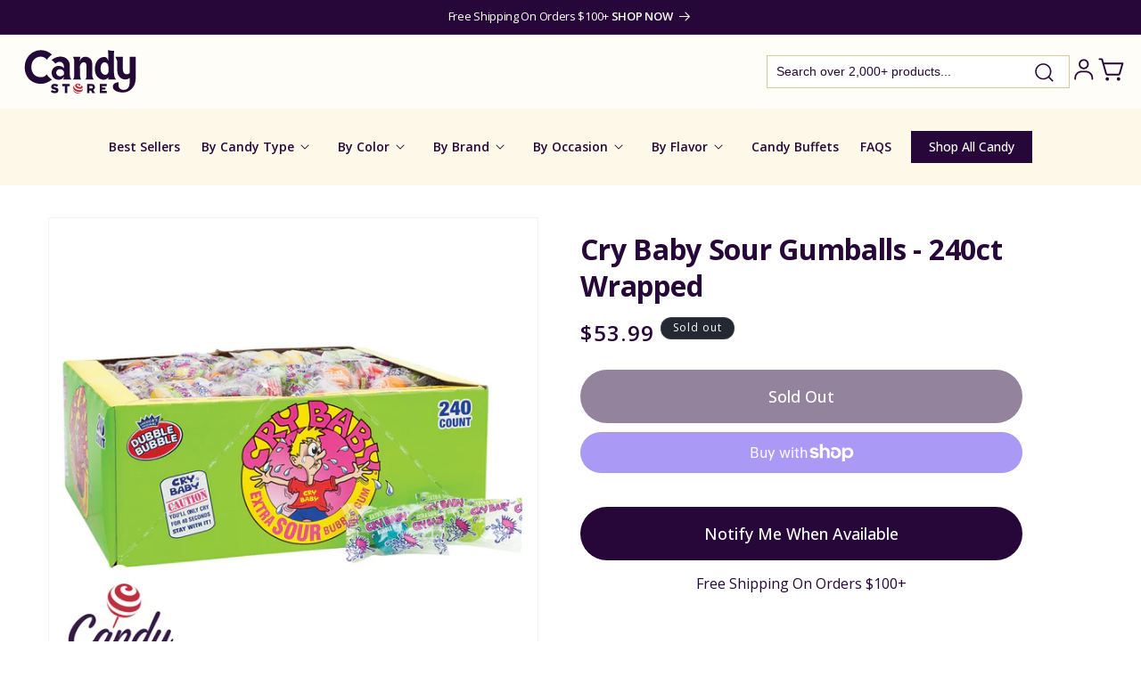

--- FILE ---
content_type: application/javascript; charset=utf-8
request_url: https://searchanise-ef84.kxcdn.com/preload_data.2I3z8W8w9k.js
body_size: 11473
content:
window.Searchanise.preloadedSuggestions=['gummy candy','salt water taffy','sour patch kids','m&m\'s in different colors','sugar free','sugar free candy','bubble gum','hard candy','sour candy','jolly rancher','jelly belly','dark chocolate','cinnamon candy','black licorice','rock candy','cotton candy','m & m','candy corn','candy candy','jaw breakers','gummy bears','candy bars','chocolate bars','laffy taffy','wonka bar','fruit slices','peanut butter','sweet tarts','candy sticks','atomic fireballs','m and m','red licorice','individually wrapped candy','all candy','t candy','milk chocolate','jelly belly jelly beans','christmas candy','candy de','madelaine chocolate','sugar free hard candy','bulk candy','swedish fish','white chocolate','maple nut goodies','mike & ike','reeses peanut butter cups','pop rocks','sixlets candy','candy al','kit kat','sour belts','hershey kisses','hi chew','easter candy','halloween candy','jolly ranchers','life savers','blue raspberry','bulk skittles','now and later','tootsie rolls','bit o honey','jolly rancher sticks','lemon heads','candy cigarettes','candy canes','sour patch','hot tamales','root beer','gummy worms','runts candy','individually wrapped','coffee candy','chocolate coins','butter mints','swedish candy','sugar-free candy','wax candy','pez candy','root beer barrels','mexican candy','caramel candy','air heads','slime licker','shock tarts','mike and ike','milk duds','necco wafers','harry potter','gum balls','candy bar','pixy stix','toxic waste','ice cream','peppermint hard candy','reception sticks','nerds gummy clusters','sour balls','malted milk balls','old fashion candy','chocolate bar','gluten free','boston baked beans','reese\'s cups','candy cane','novelty candy','red hots','chewing gum','jordan almonds','wrapped candy','sour cherry','gummy bear','chocolate covered','willy wonka','tootsie pops','jelly beans','chick o stick','giant candy','lemon drops','freeze dried','atomic fireballs wrapped','pucker powder','circus peanuts','coconut candy','butterscotch candy','bottle caps','peanut m&m','squirrel nut','charleston chews','clark bars','fun dip','spree candy','mars bars','spice drops','candy art','hubba bubba','peach rings','chocolate chocolate','big hunk','orange slices','gilliam candy sticks','war heads','reeses pieces','kits taffy','albanese gummy bears','bb bats','ring pops','sugar free chocolate','fruit stripe gum','nougat candy','tic tac','lemon candy','theater box','sour power','dr pepper','juicy twists','peanut butter cups','big cherry','chewy spree','gum drops','banana candy','hello kitty','licorice all sorts','green apple','hershey bar','wax bottles','gummy sharks','ribbon candy','blow pops','japanese candy','ginger candy','sweet tart','bb bats candy','cherry sours','3d gummy','sour gummy','big league chew','brachs wrapped candy','sugar daddy','chocolate mints','milky way','chocolate truffles','peanut brittle','bon bons','ring pop','ice cubes','nerd clusters','stick candy','wedding candy','cow tales','sour skittles','bridge mix','candy box','non pareil','cinnamon gummy bears','fruit snacks','chocolate candy bars','jelly nougat candy','squirrel nut zippers','peanut butter taffy','sour power straws','tootsie roll','sweet tarts chewy','sour belt','asher\'s chocolate','freeze dried candy','dum dum lollipops','fruit candy','most popular halloween candy','mary jane','ghirardelli squares','good and plenty','ritter sport','chocolate stars','sugar babies','strawberry taffy','cherry candy','wacky wafers','red vines','abba zaba','walnettos candy','conversation hearts','malt balls','candy lipstick','chupa chups','maple nut','almond joy','sour punch','brachs candy','everlasting gobstoppers','strawberry candy','slap stix','kits taffy candy','raspberry candy','strawberry bon bons','juju bees','s candy bar','candy toys','wrapped hard candy','asher\'s dark chocolate','astro pops','valentine candy','sour gum','sen sen','jaw busters','pl candy','m&ms candy','mini jawbreakers','sunkist fruit gems','smarties candy rolls 8lb bulk','most popular candy','caramel creams','gummy candy candy','swirl lollipops','bubblegum an','old fashioned christmas candy','cola gummy','reception candy sticks','suckers suckers','simply lite','cry baby','creme savers','assorted candy','chocolate rocks','werthers original','bon bon','ferrero rocher','banana taffy','peelerz gummies','bubble yum','matlow candy','rock candy sticks','baby shower','skittles bubble gum','cinnamon bears','peppermint bark','fun size','sugar free taffy','star wars','honey candy','coffee rio','willy wonka bar','retro candy','pop ups','maple candy','chocolate caramel','life savers gummies','clark bar','dum dums','chocolate covered cherries','soft peppermint','gold coins','m & m\'s','cinnamon hard candy','sour straws','1 inch gumballs','mexican hats candy','tic tacs','nonpariels bulk','candy hearts','ju ju candy','chocolate covered pretzel','candy assortment','chocolate mint','candy buttons','slime lickers','clark bars candy','gummy eyeballs','cherry mash','bit of honey','giant gummy','sour apple','soft candy','hot chocolate','cry baby tears','crystal candy','jelly candy','dubble bubble','peppermint sticks','zagnut bars','dutch mints','slapstix caramel','key lime','chocolate covered raisins','milky way midnight','junior mints','fruit chews','mary janes','tart n tiny','push pop','chocolate orange','sour starburst','vanilla tootsie rolls','chuckles candy','pink candy','easter eggs','peg bag','key lime hard candy','super rope licorice','whirly pops','chocolate caramels','chocolate cigars','charms lollipops','haribo grapefruit','squirrel nut candy','jaw breaker','spearmint leaves','hi chews','red licorice laces','mentos gum','m and ms','100 grand candy bar','lindor truffles','oh henry','black jelly beans','freeze candy','asher chocolate','old fashion','red m&m','toxic waste hazardously sour','sour jacks','mallow cup','sour gummy worms','super bubble original','hersheys kisses','licorice snaps','wrapped chocolate','reese\'s pieces','good and fruity','fire jolly rancher','claeys hard candy','simply lite dark chocolate','andes mints','nestle crunch','french burnt peanuts','uno bars','chocolate chip','wintergreen mints','willy wonka chocolate bar','juicy drop','satellite wafers','super mario','dots candy','alexander the grape','ice breakers','chunky candy bar','cookie dough bites','chocolate covered pretzels','mint chocolate','extra gum','bulls eye','5th avenue','fizzies drink tablets','horehound candy','up bars','vegan candy','spearmint candy','worst candy','fruit sours','licorice wheels','double bubble','candy lipsticks','wrigley chewing gum','hershey\'s kisses','zero bars','blow pop','candy mix','toxic waste sour candy','english toffee','strawberry gummy','baby bottle pop','long boys','flipsticks taffy','now & later','wrapped you in','baby ruth','spicy candy','lindt truffle','whoppers malted','goldkenn liquor 3.5oz bars 10ct','candy corn candy','mars bar','turkish taffy','charleston chew','chocolate covered peanuts','juju be','large candy','cinnamon sugar free','coconut haystacks','gin gin','old fashioned candy','mint m&m','watermelon sour patch kids','powder candy','red skittles','candy necklace','saltwater taffy','peanut butter candy','super bubble','peanut chews','chocolate malted milk balls','sponge candy','taffy fruit','candy candy company','jelly filled','wax lips','chocolate covered gummy bears','flying saucer','delights peppermint','chewy gobstopper','sea salt caramel','original salt water taffy','fruit stripe','chocolate candy','dum dum','brach\'s maple nut goodies candy','pink and white','gummy rings','sour power belts','marshmallow easter eggs','choc pretzels','chocolate eggs','white candy','popping candy','just born jelly beans','sugar free gummies','squirrel nuts','potato chips','gold chocolate coins','peppermint candy','mary janes candy','wine gums','red hot','madelaine dark chocolate','hard candy sticks','full size candy bars','butter finger','liquorice allsorts','champagne gummy bears','gummi bears','lime candy','jolly rancher fire','nips candy','bulk chocolate','hershey kiss','almond chocolate','chewy lemonheads','candy stick','birnn truffles','advent calendar','non pareils','chocolate cream','whirly pop','rocky road','taffy town','gift certificate','peach candy','m&m chocolate bar','ginger hard candy','certified kosher candy','peanut butter twix','2lb of','project 7 gum','laffy taffy banana','baby shower candy','kits candy','frooties tootsie roll','sour power straws watermelon','pina colada','pez refill','black cow','candy bags','mexican hats','salted caramel','red bull','chocolate balls','sugar free gum','dollar chocolate bar','bulk individually wrapped candy','sugar free gummy','flipsticks candy','purple gummy','licorice pastels','turtles candy','chocolate roses','bazzini nuts','red hot dollars','vanilla taffy','king size','black and white','kosher candy','kit kat candy bars','individually wrapped by bulk','bulk wedding candy','candy peanuts','coffee crisp','jujubes candy','twix mini','altoids mini','fire balls','candy dispenser','liquid candy','chicken bones','watermelon slices','red candy','rolo candy','chocolate nonpariels','sugarfree candy','cookies and cream','shockers candy','cadbury chocolate','sky bars','hot tamales candy','3 musketeers fun','gluten free candy','grape heads','atomic fire balls','cinnamon toothpicks','black taffy','gluten free licorice','cookie dough','goo goo clusters','butter rum','sour gummy bears','warheads extreme sour','madelaine chocolate candy','tootsie roll pops','bubble gum balls','honey hard candy','nerds clusters','sunflower seeds','zagnut candy bars','sour lips','valentines day','crunch bar','cavendish and harvey','lindt chocolate','wonka bars','chocolate marshmallow','candy cigar','dove chocolate','peanut butter cup','rootbeer barrels','candy store','peanut clusters','turkish delight','chocolate drops','gummy grapefruit','trident layers gum','bun candy bar','peanut m&ms','wrapped twizzlers','cherry cola','pectin jelly beans','cherry clan','sour spray','chicken feet','sour punch straws','mini bars','tony\'s chocolonely','coconut candy bar','new york','gummy frogs','sale candy','cracker jack box','laser pops','mega lollipops','mega sour','candy raisins','freshen up','1 inch jawbreakers','mentos mints','individually wrapped candies','licorice laces','chocolate chips','theater box candystore','green m & m\'s','child suckers','blue & white m & m','baseball candy','buttered popcorn','parade candy','cherry heads','nerds rope','jelly eans','banana runts','lolly pops','gift card','clove candy sticks','juicy drop pop','candy candies','chocolate cigar','sour watermelon','candy apple','variety pack','almond roca','christmas wrapped','foil wrapped candy','coconut long boys','dessert truffles','saf-t-pops lollipops','neapolitan coconut','free candy','gold wrapped candy','laffy taffy sparkle cherry','look candy bars','kinder bueno','fire stick','er orange','big bol','bounty chocolate','most popular','chocolate ice cubes','teaberry gum','bulk red','starburst duos','burnt peanuts','fruit filled candy','red licorice allsorts','mints in tins','soda candy','mr goodbar','juicy fruit','grape fish','nostalgic candy','hot dog bubble gum','black licorice jelly beans','baby shark light up talker','cream drops','sugar free root beer barrels','push pops','chocolate hearts','caramel apple','lindt truffles','sweet tart jelly beans','glee gum','licorice nibs','m ms','werthers caramels','mint lentils','jumbo lollipops','what is the most popular candy in','theater candy','mint julep chews','sour worms','sugar free mints','darrell lea','candy necklaces','bogdon\'s reception sticks','jujubes theatre','peanut butter bars','naught candy','chocolate raisins','cherry sour balls','licorice ropes','chewy candy','sesame seed','white chocolate m&m','red white and blue candy','cinnamon imperials','pay day bars','trolli octopus','licorice taffy','lemonade chewy candy','black jack','gum ball','chocolate babies','hot wheels','rainbow candy','wonka candy','chewy red hots','willy wonka candy','candy toy','gummy shark','sno caps','candy drops','watermelon jolly rancher','air head','coconut bon bons','my little pony','cinnamon hearts','rose candy','valentine hearts','ferrara pan','whoppers malted milk balls','salted nut roll','mini candy bars','cherry slices','bazooka bubble gum','florida candy','chocolate pretzels','north fork','clove balls','birnn chocolate truffles','taffy town 5lb','brachs maple nut goodies','new candy','nancy adams','pixie sugar','sour taffy','paw patrol','hot dog gum','black jack taffy','gummy food','chimes ginger chews','3d fruit gummy','sour bottles','toblerone bars','caramel m&m','carmel candy','pink grapefruit','yellow bulk candy','peas and','gummy pizza','after dinner mints','smarties bubble gum balls','sweet candy','milk chocolate peanut butter','nostalgic candystore.com','25lb chocolate','horehound candy sticks','ju ju bees','candy ars','slo poke','candy apples','spice jelly beans','flavored popcorn','heath bars','breath savers','chicklets original gum assorted','snickers peanut butter','red mints','mallow candy','dairy free','dish raspberry','corn taffy','hard mints','payday bars','york peppermint patties','fruit roll','light purple m&ms','rock candy strings','lemon jolly rancher','bogdon stick candy','life saver','wiley wallaby','chocolate coin','top halloween candy','box of chocolates','sky bar','joray fruit rolls','peanut bar','brach\'s candy','toy candy','abba-zaba bars','gummy fruit','yogurt pretzels','mini candy canes','jelly fruit','dove dark chocolate','halloween favorites','astronaut ice cream','sour patch kids blue','whatchamacallit bar','moon pie','creamy delight','peg bags','b b bats','ruby chocolate','chocolate kisses','candy easter eggs','sugar free chocolate bars','fizzy cola','chocolate gummy bears','sour hard candy','holiday candy','trident gum','strawberry puffs','jelly belly sour','clove candy','dinner mints','butterscotch buttons','chocolate cherries','divinity candy','2024 candy map','creme drops','trident splash','bubblicious bubble gum','sugar free peppermint','star candy','chocolate peanuts','tropical starburst','halloween candy map','old fashion candies','violet crumble','anise squares','scharffen berger','safety pops','ginger cuts hard','gift box','no sugar','marshmallow cones','black cats licorice','clear hard candy','juicy fruit gum','chunky bars','kinder joy','watermelon candy','wacky wafers candy','peppermint chocolate','kool aid','peanut candy','big red','butterfinger bars','paint brush lollipop','giant gummy bear','double bubble gum','tangy taffy','everlasting gobstopper','nik l nip','pixy stix candy','gingerbread house','mini m&m\'s','bonomo turkish taffy','farts candy','old fashioned candy sticks','mini gummy bears','fizzy candy','mint tins','kenny\'s twists','cola candy','pectin jelly bean','jelly nougat','idaho spud','strawberry whoppers','toy story','licorice allsorts','mint candy','ice cream candy','rock candy crystals','holland mints','chocolate covered nuts','mini sour','jack daniels liquor bars','gum drops spice','trolli sour','haribo bulk','honey spoons','yellow marshmallow','corn candy','jujy fruits','sugar free cinnamon candies','charms sweet and sour','bubble gum cigarettes','anthon berg','atomic fireball','gilliam hard candy sticks','candy small','peach licorice twists','crunchy cookie m&m\'s','nonpareil mini','candy balls','gummy ring','bulk christmas candy','oh henry candy bars','valentines candy','riesen dark','pucker ups','peppermint puffs','hubba bubba gum','orange cream','chick-o-stick rolls','bulk wrapped','ritter sport mini','trail mix','purple candies','sour blue raspberry','kitkat chocolate','king size candy','top 10 candy','squirrel nuts candy','peanut butter pillows','grape taffy','mini mars bars','sour patch kids assorted 5lb','candy candy lovers','filled gummy candy','best candy in us','fruit nugget','red rope','graduation candy','spearmint licorice','box candy','zotz sour','cracker jack','star burst','sour cherries','sour powder','ooze tube','hershey mini','vidal gummy','starlight mints','fort knox','cadbury bar','chocolate hearts in silver foil','chocolate cover m&m','pink vanilla cotton candy','pumpkin seeds','soft peppermint sticks','coconut patties','haribo gummy bears','italian candy','christmas hard candy','gift baskets','trident layers','banana laffy taffy','candy in tubs','jelly slices','rip rolls','cherry sour','tutti frutti','tongue splashers','red dollars','krabby patties','mario candy','cough drops','butterscotch hard candy','gourmet lollipops','tart n tinys','chocolate coffee beans','fast break','sour power straws strawberry','chocolate covered mints','bean boozled','mini jaw breakers','retro sour','wedding mints','mini eggs','state favorite','big hunks','old fashioned','chocolate covered marshmallow','favorite candy state','all sorts','bulk peanut m and ms','wintergreen hard candy','gummie candy','chili chews','wrapped mints','mountain bars','mini snickers','tootsie pop drops','peg bag candy','hard candy wrapped','tin candy','assorted taffy','lion bar','hot cinnamon hard candy','sugar free salt water taffy','reeds cinnamon','after dinner','maple cream chocolate','classic caramel','candy ropes','grape airheads','the office','candy rocks','wrapped blue candy','dinosaur candy','mixed candy','chocolate necco wafers','white licorice','nerds candy corn','peanut bars','twin bing bars','pennsylvania dutch','foil wrapped','dark chocolate almonds','peppermint taffy','sour patch fruit salad','napoleon sour bon bons assorted','licorice sticks','banana gummies','root beer sticks','sea shells','gummy worm','hint mints','candy market','black hershey kiss','fish candy','m&m bags','red white and blue','candy gummy','gum drop','jelina sea salt','good & plenty','mike and ike sour','90’s candy','mini mints','sweet and sour','4d gummy','red licorice taffy','fort knox chocolate coins','nerd gummy clusters','slime licker 1','russell stover','bubble gum cigars','gum and bubble gum','big gummy bear','butter rum lifesavers','angel mints','peppermint patties','big foot','sweet tart sours','brachs cinnamon','peeps marshmallow','dr pepper licorice','harry potter candy','jelly belly licorice','flicks chocolate','chocolate almonds','robin eggs','gummy frog','fruit snacks welchs','orange chocolate','squeeze candy','charm suckers','chewy sweet tarts','sixlets candy 12.5lb bulk','bazzini dark chocolate','gumm worms','pixie dust','joyva jelly rings','reeses cups','favorite halloween candy','big league','mallo cups','orange hard candy','hard sour candy','lip candy','asian mix','strawberry sour patch','maraschino cherries','sugar candy','chocolate caramel squares','fruit nuggets','baby bottle pops','m & ms','necco mini-sized','broadway licorice rolls','with peanut','bubble jug','licorice bridge mix','chocolate by pound','old fashioned sticks','chocolate golf balls','hard candies','cola bottles','sugar free jolly rancher','raspberry filled candy','coke bottles','buncha crunch','smarties suckers','sour jelly beans','sweetarts chewy sour','shaped candy','grape gum','foiled pansies','spree chewy','strawberry cream','dark dark chocolate thin','tonys chocolate','tangy tarts','snaps licorice','tootsie pop','sugar free jelly beans','candy bracelet','peanut butter m&m\'s','sour piglets','hard christmas candy','roll ups','terrys orange chocolate','florida salt water taffy','jolly rancher gummies','chocolate starlight mints','sour gummies','gush down','hard chocolate mints','cinnamon gum','whistle pops','dried fruit','melting wafers','krackel bars','cantaloupe jelly belly','chewy sour balls','espresso beans','lifesavers wintogreen','taffy candy','red hots cinnamon','sunkist gems','candy by state','unicorn poo','fruit candy hard','goetze caramel creams','tiktok candy','red vine','candy map','gold coin','assorted sour','wedding candies','mounds bars','chocolate bulk','vintage candy','skull candy','extreme sour','birthday cake','aero bars','chocolate bark','brachs toffee','strawberry jolly rancher','skittles bulk','jolly rancher bites','now or later','cherry cordials','peppermint stick','choco rocks','sour bears','jo ray strawberry fruit rolls','pistachio chocolate','pineapple gummy bears','chicklets original','mint julep','chocolate mint hard candy','sour lollipops','zero sugar','junior mints mini','candy jars with','chocolate covered caramels','lemon head','fruit roll up','bite size chocolate','sugar free dark chocolate','korean candy','now and later shell shocked','bubble gumball machine','jaw busters jawbreakers','big sugar daddy','haribo fruit salad','mr melon','pocky sticks','sour patch watermelon','gummy candy giant','raspberry gummy','full size','protein bar','assorted chocolates','laffy taffy ropes','french creme','honeycomb sponge','pink popcorn','all sugar free candy','airheads xtremes','nestle chocolate candy','jolly rancher chews','tabasco spicy chocolate','key lime pie','teal candy','regal crown','yum earth','pecan turtles','peanut butter share sized','choco rocks gold nuggets 3oz tube 12ct','primrose candy candystore.com','chocolate candy coins','dark choc','gold nugget','cupid corn','fruit slices candy','teaberry candy','cinnamon taffy','fun size snickers','individually wrapped hard candy','chocolate reception sticks','super blow pops','1950’s candy','cinnamon imperial','roasted peanut butter','pink sour candy','go organic hard candy','sixlets wrapped','giant pez','mint m & m"s','toxic waste hazardously sour candy','oreo cookies','champagne bubbles','cherry stick','orange taffy','smith bros cough','melting chocolate','pineapple hard candy','chocolate covered almonds','chewy lemonhead','white 1 inch gumballs','butter cream','wonder ball','black cherry','nonpareil mints','peppermint candy canes','licorice all','cherry jolly rancher','yogurt chips','hot cinnamon','4th of july','cherry lifesavers','australian licorice','chocolate moon pies','red candy apple','caramel robins eggs','twizzlers filled','foil wrapped chocolate','asher\'s pretzels','dark chocolate bar','edas sugar free','mocha beans','b b bats suckers','milka dark','charms sweet pops','organic candy','sports themed','most sour','mallo cup','chocolate wafers','milka chocolate','lips lollipops','candy rings','red jelly bean','sanded drops','soccer balls','jolly rancher cinnamon','gummy eyes','pink jelly beans','unicorn pops','wholesale candy','jelly rings','92 dark chocolate','chocolate pretzels bulk','wiley wallaby licorice','sour patch gum','blue raspberry gummy','swiss fruits','cinnamon jolly rancher','juju coins','chocolate gold coins','gummy pineapple','niagara chocolates','sugar free cinnamon','chocolate santa','asher chocolates','round candy','strawberry rolls','banana gum','chocolate malt balls','brightside skittles','blue mints','fruit gems','sassy taffy','smart sweets','super sour','christmas tree','scottie dog','apple candy','string licorice','altoids cinnamon','orange skittles','all nut bridge mix','terry\'s bar','unwrapped candy','micro jawbreakers','gummy teeth','french chew','koppers chocolate gummy bears','mango gummy','coal candy','candy crayons','chocolate covered blueberries','fruit jelly','trolli eggs','apple ring','sea salt chocolate','favorite candy','candy melts','sesame candy','dove milk chocolate','cavendish & harvey','sea shell','mexican hat candy','skittles yellow','energy drink','candy coated milk chocolate','gob stopper','candy coated mints','chocolate soccer','sour sweet tarts','candy coated tootsie rolls','candy club','licorice hollows','1970s decade','lipstick candy','fruit slice','apple heads','sugar free hard fruit candy','kits taffy candystore.com','shark gummies','snickers almond butter','hot balls','orange sticks','jolly rancher lollipops','cinnamon jelly beans','gummy clusters','mike n ike','bazooka gum','sour licorice','ovation break apart','white chocolate candy bars','nestle bar','necco chocolate','reese\'s peanut butter cup','goo goo','rain-blo gumballs','3d gummy candy','chocolate taffy','butter scotch','lollipop pops','red lollipops','rice krispies','astro pop','jelly babies','sweet tart ropes','like jujubees','sweethearts conversation','dark chocolate nonpareils candy','hershey snack size','grape candy sticks','new jersey candy','almond bark','alien glow pop','sour heads','sour punch bites','sour cola','skittles tropical','pop corn','and under','chocolate stick','hard peppermint','5th avenue bars','joy ride','coney island','candy crush','champagne gummies','licorice hard candy','kool-aid tropical punch popping candy','twin bing','pecan log','chocolate asher','chocolate coconut','anise candy','sugar free cinnamon candy','love hearts','dark chocolate sponge','bar none','cigar gum','sour strawberry','goo goo cluster','marshmallow chocolate','best candy','dark chocolate and candy','red hot mini box','sour neon worms','ice pie','movie theater candy','candy crush soda','lolli pop pop ups','razzles gum','safety suckers','chocolate carmel','black balls','heart candy','mars candy bars','gummy sushi','gummy cola','blue taffy','super bubble gum','sugar babies mini','clark candy bars','candy cane bits','foil wrapped chocolate coins','animal crackers','red laces','lilo and stitch','crushed peppermint','molasses candy','coconut bars','white chocolate bulk','puff candy','penny candy','red raspberry dollars','nerds gumballs','wrigley gum','black forest','dill pickle','life savers wint-o-green','peg candy','honey filled candy','loacker dark noir chocolate w cocoa creme & wafer bars 12ct × 1','grape licorice','candy tin','cinnamon fire','popin cookin','concord confections','sugar free peppermint candy','lollipop paint shop','loli pop','100 grand candy bars','skittles crazy cores','sour kids','altoids smalls wintergreen','taffy assort','hard candies individually wrapped','foiled hearts','infuse candy','pop rock','chocolate bunny','ginger chewy','madelaine hazelnut truffles','not chewy','party mints','melty mints','mentos fruit candy','marshmallow twist','alien pops','vending machine','guava candy','skittles smoothies','candy buffet','all natural','goetzes creams','good n plenty','shipping costs','teaberry mint','sour kicks','earth balls','crazy hair','jolly joes','gummi rings','dark chocolate peanut chews','almond coated candy','heavenly hash','just born','plastic bag','scottie dogs','heart lollipops','pink starburst','jolly ranchers cinnamon','key lime pretzel','million dollar','swizzle sticks','american candy','kool aid popping candy','green sour belts','large jelly beans','m&m chocolate','zotz candy','jelly belly fruit flavors','uno candy bar','dark chocolate mint','cherry gummy','rainbow belts','peanut squares','apple pie','smog balls','green marshmallows','smarties gumballs','valentine\'s day candy','swedish mix','anastasia coconut patties','1980s decade','hot candy','beeman\'s gum','raspberry hard candy','christmas chocolate','johnny apple treats','best halloween candy','fun suckers','m and m peanut','sugar free bulk','orbit gum','lemonheads unwrapped','malted milk','sugar plums','simply lite 50%','bubble tape','chocolate tootsie pops','potato chips 1','caramel squares','strawberry hard candy','spi c mints','gummy lips','conversation hearts candy','pink gummy bears','pastel mints','dark chocolate m & m&m\'s','red heart','big chewy nerds','chocolate sea salt','chocolate cherry','cinnamon suckers','assorted hard candy','the hot','twizzlers cherry','cinnamon gummy','international candy','marshmallow eggs','candy eggs','when is','merckens wafers','gold foil wrapped hearts milk chocolate','peanut butter flavor taffy','chick candy','twizzler licorice','soda bottles with candy','made line','rocky road candy bar','food a','sour ball','ricky joy','ginger cuts','chocolate peanut','dark chocolate raspberry','golf candy','licorice soft','candy wax bottles','asher\'s break up','ferrara pan jaw busters','popcorn jelly beans','bulk starburst','sugar free suckers','gummy butterflies','bulk candy individually wrapped','candy corns','take 5 candy','bug candy','juicy drop gum','milk chocolate bars','mamba soft','dove promises','haribo berries','cookie bites','pez dispenser','chocolate hard candy','chocolate cars','clove gum','chocolate heart','block candy','candy pebbles','zeno taffy','juicy twist','british candy','chocolate cream drop','white gummy bears','jujyfruit original','peach gummy','watermelon taffy','buble gum','dark chocolate truffle with sea salt','dubbel zout','27oz of','candy good','hershey kisses white','caramel bulls eyes','soft center candy sticks','sunkist jelly beans','island blend','prank candy','joy day sweet strawberry','chocolate ring','liquid filled','chocolate mini','water melon jelly beans','gummy eggs','giant sweet tarts','gum cigars','sassafras candy','mini pops','skittles gummies','jolly rancher sticks cherry','trolli berry berry','jelly nugget','st patrick\'s day','coffee flavored','filled hard candy','chocolate covered sunflower seeds','disney candy','pirate coins','peanut m&m\'s','milky way salted caramel','gilliam assorted','big chew','heath bar','candy strings','powder center','peach taffy','jelly belly sample bags','claeys lemon','gum cigarettes','fudge caramel','chocolate leaves','xmas candy','sugar free peanut butter','white chocolate truffles','sugar free black licorice','mint patties','individually wrapped gummy','coconut macaroon','sour candies','texas candy','candy boxes','fudge brownie m&ms','gummy ice cream','sour grapefruit','candy cigars','dark chocolate bars','deluxe bridge','foil wrapped chocolate balls','lindt white','gummi cola','individually wrapped hard andy','candy berry','junior size candy','only cand','car chocolate','fruity chewy candy','cinnamon mentos','sugar free sour','individual mints','soft candy sticks','red velvet','soft mints','black licorice cakes','gummy drop','beach balls','gourmet mints','jolly rancher stick','flip flops','dragon ball','endangered species','pink candies','bagged gummy candy','sen sen flakes','wintergreen candy','old fashion candy sticks','lindt cookies n cream','blue berry','fruit salad','assorted old fashioned candy sticks','fuzzy peach','honey spoon','kosher for passover','skittles gum','orange m&m','butter fingers','jolly ranchers watermelon','blood orange','lemon drop','cake pops','black currant','licorice pipes','zagnuts candy','chewy spree candy','buckeye candy','cotton candy taffy','cinnamon reception sticks','sugar daddy pops','nerd cluster','ritter sport 61%','old candy','sugar free gummy bears','baby boy','jumbo peppermint balls','caramel apple pops','swedish fish aqua life','cut rock candy','madelaine chocolate crayons','baseball league gum','warheads sour taffy 2-in-1','strawberry licorice','giant lollipops','clear mints','flower candy','red ropes','blue raspberry sour','cinnamon bear','sugar free licorice','jelly belly sours','caramel candy bars','dentyne gum','necco candy','party hopper chocolate bars','lime flavor','dentyne ice','gumdrops pink','lifesavers hard candy','candy coated tootsie roll','chocolate honeycomb','altoids candy','big time','1990s decade','malted balls','gummy strawberry','spray candy','chocolate cluster','candy machine','kit kat mini','ice cube','king leo peppermint','cat shaped candy','red m&ms','jolly rancher watermelon','ocho bars','purple fish','mickey mouse','assorted bulk','lifesaver gummies','cherry life savers','reese’s pieces','jumbo jelly beans','vanilla fudge','mermaid candy','blue m&ms','nerd rope','butter toffee','florida mint','chocolate gummy','large gummy bears','krabby patty','chocolate pecan','green licorice','milk bottles','gumdrops candy','starburst gummies','twin snakes','strawberry bubblegum','fruit gummy','salt licorice','skittles wild berry','werther\'s original sugar free','candy lolipops','red vines black','easter chocolate','pink marshmallow','reception stick','stick gum','animal candy','halloween map','red hard candy sticks','cherry gum','pear drops','gobstopper candy','peppa pig','cotton candy sugar','blue m&m','class candy','candy corn christmas','red and white candy bars','1 rock candy','mint sprinkle','hi chew watermelon','candy in the','candy coated chocolate','die free candy','licorice caramels','classic chewing gum','dubble bubble gum','claeys bags','cherry chan','easter baskets','barnone candy','la vie','chocolate chip cookie dough','sour strip','hershey miniatures','polar mints','red jelly beans','cool mints','flip stick','extra sour tears','lolli pops','pineapple gummy','turtle candy','gumball machines','cadbury caramello','pink lemonade','petite nonpariels','heide gummi bears','strawberry jelly beans','candy s','hot shots','chocolate lollipops','licorice rope','triple push pop','chocolate mels','airheads gum','assorted fruit slices','hot tamale','candy buffets','lindt lindor','pink mints','honees honey-filled','peppermint gum','peanut log candy','candy bars wonka candy bars','jelly sticks','green sticks','pumpkin spice','taffy bars','barrel candy','candy straw','jelina dark chocolate','rum butter','honey comb','top ten','big cherry candy','bones candy','chocolate toffee','chocolate wonka','sugar plum candy','fall candies','bazzini raisin nut mix','gummy noodles','gummi eggs','thin banana candy','peanut free','wrap chocolate','jelly mint','nib mor','red foil hershey kisses','foil candystore.com','hi-chew watermelon','maple toffee','striped candy balls','peanut butter bars 1','jelly belly snapple','big blow gum','machine candy','sugar fr','marshmallow candy','m m candy machine','gummy gators','easter egg','fives gum','sesame seed candy','fruit filled','sesame crunch','gimbal\'s gourmet','hello panda','gift boxes','rock sugar','individually wrapped white candy','cinnamon candy disc','hersheys chocolate','licorice twists','candy bracelets','gumball machine','sour grape slices','hard candy individually wrapped','chocolate santas','candy stick display rack','mint balls','blue rope','licorice jelly beans','fruit hard candy','barbie candy','mega smarties','birthday candy','top candy','cherry jelly beans','laser pop','anise bears','7 up bar','fruit pastels','cinnamon sticks','autumn mix','mint nonpariels','mini bags','tennis balls','peanut m & ms','banana heads','tiger pops','blue candy sticks mini sticklettes','kids candy','chili mango','stone candy','chocolate squares','ghirardelli gift box','pink dum dums','chocolate raspberry','movie theater','foam candy','chocolate nuts','dark chocolate fruit','caramel block','sugar free root beer barrel','chocolate covered espresso beans','basketball candy','gourmet chocolate mints','yellow m&m','goldenberg\'s peanut chews','gummy fish','watermelon jolly ranchers','bubble gum pops','mixed taffy','mini chuckles','blue hershey kisses','blue rock candy','mountain bar','strawberry airheads','chocolate pecan turtle','souvenir candy','kinder eggs','candy egg','zero sugar candy','gummy dinosaurs','hopjes coffee','square chocolate candy','red raspberry filled candy','green and white hard wrapped','paint shop sucker','candy corn giant','green and red','red hots chewy candy','candy store fruit slices','ghirardelli chocolates','wrapped candy bulk','ring pops bulk','jelly belly camo','candy house','madelaine milk','fun size baby','sugarless candy','ninja turtles','peanut big hunk','bob ross','liquor filled candy','cinnamon hard candy sugar free','5 m&ms','asher’s snowballs','jordan almond','bulk halloween candy','cashew candy','hawaiian punch','licorice coins','lucas muecas candy','dinosaur egg','taffy suckers','chocolate covered jelly','coconut chocolate','flat taffy','bulk jelly beans','chocolate jelly','teenee beanee','green skittles','sugar free candy candystore.com','milk chocolate stars','malted speckled eggs','fudge bar','chocolate sea salt caramels','marzipan chocolate','malt ball','blue chocolate','jolly rancher blue raspberry','maple nut goodie','pink gummy','brooks and adams','werthers chewy','chocolate sticks','chocolate turkeys','cinnamon disc hard candy','now later','orange m&m\'s','coconut m&ms','caramel bonbons','dentyne pure','mint taffy','foil chocolate balls','beef jerky','movie theater box candy','pomegranate hard candy','sugar free chick a stick','breath mints','red and blue candy','peanut butter m&m','chocolate raspberry rings','old fashioned candy stick','jelly ring','decade candy box','heaven and earth','wholesale prices','soft spearmint','chocolate rose','7-up candy','candy popularity','molasses salt water taffy','mango peelerz','cherry hard candy','strawberry skittles','sour slime','muddy bears','cream soda','green lollipops','sugar free bubble gum','brown m&m','peanut shaped candy','french mints','skittles brightside','cinnamon candy corn','horehound drops','candy fruit','starburst swirlers','candy straws','milkshake bars','dubble bubble gumballs','marshmallow peanuts','fruit jelly rings assorted','dark chocolate malted milk balls','big league chew baseball','gummy snakes','twix cookies and creme','3lb candy','chocolate covered candy','candy crush chocolate box','christmas balls','bridge ix','mini candy corn','chocolate seashell','candy corn in a bin','trident splash strawberry lime','mini orange','peppermint canes','flicks chocolate candy','sour squeeze candy','chocolate madelaine','confections hard candy','5-pound candies','dark chocolate eggs','jelly bean','individually wrap','psychedelic jawbreakers','candied fruit','mint gum','gummy nerds'];

--- FILE ---
content_type: text/javascript; charset=utf-8
request_url: https://www.candystore.com/products/cry-baby-sour-gumballs.js
body_size: 116
content:
{"id":7800929124539,"title":"Cry Baby Sour Gumballs - 240ct Wrapped","handle":"cry-baby-sour-gumballs","description":null,"published_at":"2023-03-22T17:38:26-04:00","created_at":"2023-02-27T05:32:46-05:00","vendor":"CandyStore.com","type":"","tags":[],"price":5399,"price_min":5399,"price_max":5399,"available":false,"price_varies":false,"compare_at_price":null,"compare_at_price_min":0,"compare_at_price_max":0,"compare_at_price_varies":false,"variants":[{"id":44507169882299,"title":"Default Title","option1":"Default Title","option2":null,"option3":null,"sku":"ND-46133","requires_shipping":true,"taxable":true,"featured_image":null,"available":false,"name":"Cry Baby Sour Gumballs - 240ct Wrapped","public_title":null,"options":["Default Title"],"price":5399,"weight":1134,"compare_at_price":null,"inventory_management":"shopify","barcode":"","requires_selling_plan":false,"selling_plan_allocations":[]}],"images":["\/\/cdn.shopify.com\/s\/files\/1\/0614\/8309\/0107\/products\/cry-baby-sour-gumballs-1q23-wmark.jpg?v=1677493968"],"featured_image":"\/\/cdn.shopify.com\/s\/files\/1\/0614\/8309\/0107\/products\/cry-baby-sour-gumballs-1q23-wmark.jpg?v=1677493968","options":[{"name":"Title","position":1,"values":["Default Title"]}],"url":"\/products\/cry-baby-sour-gumballs","media":[{"alt":"Cry Baby Sour Gumballs - 240ct Wrapped","id":26598484508859,"position":1,"preview_image":{"aspect_ratio":1.0,"height":1000,"width":1000,"src":"https:\/\/cdn.shopify.com\/s\/files\/1\/0614\/8309\/0107\/products\/cry-baby-sour-gumballs-1q23-wmark.jpg?v=1677493968"},"aspect_ratio":1.0,"height":1000,"media_type":"image","src":"https:\/\/cdn.shopify.com\/s\/files\/1\/0614\/8309\/0107\/products\/cry-baby-sour-gumballs-1q23-wmark.jpg?v=1677493968","width":1000}],"requires_selling_plan":false,"selling_plan_groups":[]}